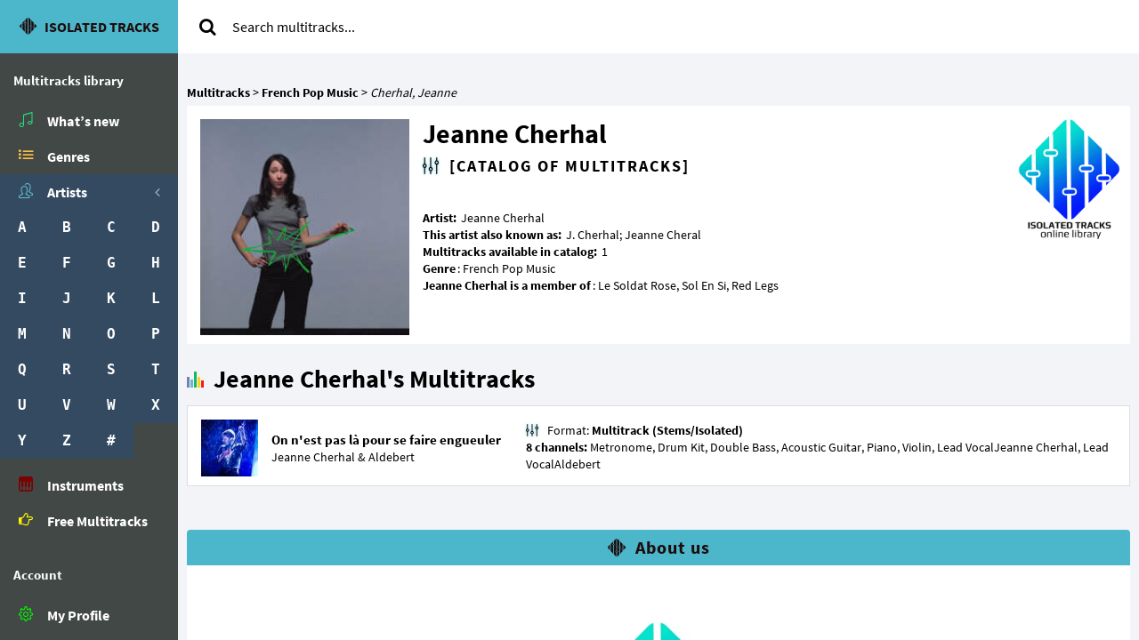

--- FILE ---
content_type: text/html; charset=UTF-8
request_url: https://isolated-tracks.com/artists/jeanne-cherhal/
body_size: 9456
content:
<!DOCTYPE html>
<html lang="en-US" class="app">
<head>
<meta charset="UTF-8">
<meta name="viewport" content="width=device-width, initial-scale=1">
<title>Jeanne Cherhal - Multitracks Library | Isolated Tracks.com</title>
<meta name="description" content="Jeanne Cherhal's stems. In the eyes of many worshipers of french pop music, inimitable voice, the manner of performing and repertoire of Jeanne Cherhal stay the most striking expression of FRENCH POP MUSIC!" />
<meta name="keywords" content="Jeanne Cherhal, French Pop Music performers, isolated tracks, songs multitracks, download library" />
<link rel="manifest" href="/manifest.json">
<link rel="shortcut icon" href="/favicon.ico">
<meta name="apple-mobile-web-app-capable" content="yes">
<meta name="apple-mobile-web-app-status-bar-style" content="black">
<meta name="apple-mobile-web-app-title" content="Isolated Tracks">
<meta name="apple-mobile-web-app-title" content="Isolated Tracks">
<link rel="apple-touch-startup-image" href="/assets/pwa/i/icon-512x512.png">
<link rel="apple-touch-icon" size="57x57" href="/assets/pwa/i/icon-57x57.png">
<link rel="apple-touch-icon" size="76x76" href="/assets/pwa/i/icon-76x76.png">
<link rel="apple-touch-icon" size="114x114" href="/assets/pwa/i/icon-114x114.png">
<link rel="apple-touch-icon" size="144x144" href="/assets/pwa/i/icon-144x144.png">
<link rel="apple-touch-icon" size="152x152" href="/assets/pwa/i/icon-152x152.png">
<link rel="apple-touch-icon" size="167x167" href="/assets/pwa/i/icon-167x167.png">
<link rel="apple-touch-icon" size="180x180" href="/assets/pwa/i/icon-180x180.png">
<link rel="apple-touch-icon" size="192x192" href="/assets/pwa/i/icon-192x192.png">
<meta name="msapplication-TileImage" content="/assets/images/i/icon-144x144.png">
<meta name="msapplication-TileColor" content="#4cb6cb">
<meta name="msapplication-starturl" content="/">
<meta name="theme-color" content="#4cb6cb">
<!--[if IE]><link rel="stylesheet" type="text/css" href="https://isolated-tracks.com/assets/styles/ie.css" /><![endif]-->
<style>
@charset "UTF-8";@font-face{font-family:'Source Sans Pro';font-display:swap;font-style:normal;font-weight:300;src:local('Source Sans Pro Light'),local('SourceSansPro-Light'),url(https://isolated-tracks.com/assets/fonts/ss/sourcesanspro-light.woff) format('woff')}@font-face{font-family:'Source Sans Pro';font-display:swap;font-style:normal;font-weight:400;src:local('Source Sans Pro'),local('SourceSansPro-Regular'),url(https://isolated-tracks.com/assets/fonts/ss/sourcesanspro.woff) format('woff')}@font-face{font-family:'Source Sans Pro';font-display:swap;font-style:normal;font-weight:700;src:local('Source Sans Pro Bold'),local('SourceSansPro-Bold'),url(https://isolated-tracks.com/assets/fonts/ss/sourcesanspro-bold.woff) format('woff')}*,*:before,*:after{box-sizing:border-box;-webkit-box-sizing:border-box;-moz-box-sizing:border-box}html{background-color:#f2f4f8;-webkit-text-size-adjust:100%;-ms-text-size-adjust:100%}body{margin:0;font-family:"Source Sans Pro","Helvetica Neue",Helvetica,Arial,sans-serif;font-size:14px;line-height:1.40;color:#788188;background-color:transparent;-webkit-font-smoothing:antialiased}aside,nav{display:block}header:after,header:before{display:table;content:" "}header:after{clear:both}strong{font-weight:bold}img{max-width:100%;height:auto;vertical-align:middle}header{position:relative;min-height:50px;z-index:1001}button,input{margin:0;font:inherit;color:inherit;font-family:inherit}button{font-size:inherit;line-height:inherit}button{overflow:visible}button{text-transform:none}button{-webkit-appearance:button}button::-moz-focus-inner,input::-moz-focus-inner{padding:0;border:0}input[type="radio"]{-webkit-box-sizing:border-box;-moz-box-sizing:border-box;box-sizing:border-box;padding:0;margin:4px 0 0;line-height:normal}.lazy-wrap{display:block;width:100%;margin:0}.lazy-wrap img{width:100%}picture,.lazy-wrap{white-space:normal}@font-face{font-family:'CustomIso';font-display:swap;src:url('https://isolated-tracks.com/assets/fonts/it/icon-kit.eot');src:url('https://isolated-tracks.com/assets/fonts/it/icon-kit.eot?#iefix&v=4.4.0') format('embedded-opentype'),url('https://isolated-tracks.com/assets/fonts/it/icon-kit.woff2') format('woff2'),url('https://isolated-tracks.com/assets/fonts/it/icon-kit.woff') format('woff'),url('https://isolated-tracks.com/assets/fonts/it/icon-kit.ttf') format('truetype'),url('https://isolated-tracks.com/assets/fonts/it/icon-kit.svg') format('svg')}.fa{font:normal normal normal 14px/1 CustomIso;font-size:inherit;text-rendering:auto;-webkit-font-smoothing:antialiased;-moz-osx-font-smoothing:grayscale}.icon-logoit,.ilst,.ilst-alt,.icon-refresh,.imgn,.imtn,.iusr,.insic,.freeic,.qmrk,.apf,#inst-deep:before{font-family:'CustomIso';speak:none;font-style:normal;font-weight:normal;font-variant:normal;text-transform:none;line-height:1;-webkit-font-smoothing:antialiased}.icon-logoit:before{content:"\e8a3"}.ilst:before,.ilst-alt:before{content:"\e800";font-weight:900}.icon-refresh:before{content:"\e824"}.fa-search:before{content:"\f002"}.imgn:before{content:"\e82e";font-weight:900}.imtn:before{content:"\e837"}.iusr:before{content:"\e82a"}.insic:before{content:"\e8a9"}.freeic:before{content:"\f0a4"}.qmrk:before{content:"\e814"}.apf:before{content:"\e827"}.anglt:before{content:"\f104"}.angdn:before{content:"\f107"}#inst-deep:before{content:"\E807"}.icon-logoit{font-size:1.8em;font-weight:300}.fa-spin{display:inline-block;line-height:1}.fa-spin{-webkit-animation:fa-spin 2s infinite linear;animation:fa-spin 2s infinite linear}@-webkit-keyframes fa-spin{0%{-webkit-transform:rotate(0deg);transform:rotate(0deg)}100%{-webkit-transform:rotate(359deg);transform:rotate(359deg)}}@keyframes fa-spin{0%{-webkit-transform:rotate(0deg);transform:rotate(0deg)}100%{-webkit-transform:rotate(359deg);transform:rotate(359deg)}}.imtn{color:#23e080}.insic{color:#790303}.freeic{color:#fff703}.apf{color:#0f0}.ilst-alt{color:#ffc04c}.iusr{color:#60bed1}#ajax-search .fa-search:before{color:#000}#inst-deep:before{margin-right:10px;color:#c4151c}.nav:before,.nav:after{display:table;content:" "}.nav:after{clear:both}.nav>li{position:relative;display:block}.fsti{font-size:12px;padding-left:15px;padding-right:15px;margin:15px 0px 10px 0px;color:#ACB7C1!important}@media (max-width:1599px){.fsti{font-size:15px;font-weight:900;color:#f8fcff!important;padding-top:5px;padding-bottom:5px}}.llst li{display:inline-block!important;font-family:monospace;background-color:#344a61;float:left}.llst{width:200px}.llst li{width:50px}.nav>li>a{display:block}.nav>li.active>a{color:#fff;background-color:#344a61}.nav li>a>i{margin:-10px -10px;line-height:38px;width:38px;height:38px;float:left;margin-right:5px;text-align:center;position:relative;overflow:hidden}.nav li>a>i:before{position:relative;z-index:2}nav ul.nav>li>a{font-size:16px;font-weight:600;color:#fff;padding:9px 20px;position:relative}nav ul.nav>li.active>ul{display:block}nav ul.nav ul{display:none}.nbhdr{background-color:#4CB6CB}aside{background-color:#424845}a{text-decoration:none}.nbhdr:before,.nbhdr:after{display:table;content:" "}header>.nbhdr:after{clear:both}.nbhdr{-webkit-touch-callout:none}.nbhdr a{color:#1E0C0C;text-transform:uppercase}.nbhdr button{outline:0;border:none;background-color:#4CB6CB;color:#1E0C0C}.nlink{position:absolute;font-size:1.3em;padding:9px 16px;line-height:30px}@-ms-viewport{width:device-width}.vxs{display:none!important}.nbr{font-weight:bold;line-height:50px}.nbr+.nlink{right:0;top:0}#dinst.installed{display:none}#dinst{width:95%;padding:10px;background-color:#fff;border:2px solid #c4151c;border-radius:6px;font-size:14px}#dinst button{display:block;background-color:#4acfae;color:#000;font-weight:bold}#menu{background-color:#fff}#menu{opacity:1}#obm{background:#fff}#obm{height:60px}#obm{opacity:1}@media (max-width:767px){#obm{height:0px!important}}header>#menu{position:fixed;top:0;z-index:5}header>#menu{left:200px}#menu{display:none}.primary ul{margin-top:0;margin-bottom:10px}ul ul{margin-bottom:0}.nav{padding-left:0;list-style:none}#menu form{margin-top:15px;margin-bottom:5px;padding:10px 15px}.dropdown{position:relative}#ajax-search>div:first-child{display:table}#ajax-search span{vertical-align:middle;display:table-cell;-webkit-touch-callout:none}#ajax-search input{height:30px;padding:5px 10px;font-size:16px;line-height:1.5;border:none}#ajax-search button{width:36px;background-color:#fff;border:none;font-size:20px}.dropdown-menu{display:none}#asl{padding:15px;text-align:center}#asr{max-height:312px;overflow-y:scroll}.scl{overflow-x:hidden;overflow-y:auto}.no-touch .scl.hover{overflow-y:hidden}.wlg{z-index:1}@media (max-width:767px){.wlg{padding:1px}}.musicbar{position:relative;float:left;width:20px;height:20px}.musicbar span{position:absolute;bottom:0;width:15%;text-indent:-9999px}.br1{left:0%;height:60%;background-color:#797FB4}.br2{left:20%;height:45%;background-color:#62BCCE}.br3{left:40%;height:90%;background-color:#1AB667}.br4{left:60%;height:60%;background-color:#FCD417}.br5{left:80%;height:40%;background-color:#F21B1B}.br1,.br2,.br3,.br3,.br5{-webkit-backface-visibility:hidden}.offline-wrap{display:none}.offline{text-align:center;color:#fff;font-size:24px;position:relative;margin:0 auto}@media (min-width:768px) and (min-height:880px){#dinst{display:block;position:absolute;bottom:20px;left:5px}}@media (min-width:768px) and (max-height:879px){#dinst{display:block;position:relative;margin:0 auto}}@media (min-width:768px){html,body{height:100%;min-height:100%;overflow:hidden}.vbox{position:relative;height:100%}.vbox>section{top:0;bottom:0;width:100%}.vbox>.hbox{position:absolute;top:0;bottom:0;width:100%}.app .vbox>section{position:absolute}.app .hbox{height:100%}.hbox{display:table;table-layout:fixed;width:100%}.hbox>aside{display:table-cell;vertical-align:top;height:100%;float:none}.aside.nbhdr{width:200px}.aside#nav{width:200px;padding-top:60px}.nbr{line-height:60px;height:60px;display:block;overflow:hidden;text-align:center}#dinst button{width:80%;margin:15px auto}#menu{width:auto;border-top:0}#menu{display:block!important;height:auto!important;padding-bottom:0;overflow:visible!important}#menu form{padding-top:0;float:left}.scl{-webkit-overflow-scrolling:touch}.offline-wrap{line-height:60px}}@media (max-width:767px){body{overflow-x:hidden;min-height:100%}.nbhdr{position:fixed!important;text-align:center;left:0px;width:100%;z-index:1100}#dinst{display:block;position:relative;margin:50px 0 0 10px}#dinst{width:50%}#dinst button{width:60%;margin:15px 0 10px 10px}.vxs{display:block!important}.hxs{display:none!important}header>#menu{left:0;width:100%}#menu{width:100%;padding-bottom:8px;border-bottom:3px solid #4CB6CB}#menu form{margin-top:60px}.offline-wrap{line-height:38px}}@media all and (min--moz-device-pixel-ratio:0)and(min-width:768px){.vbox{height:100vh!important}}@media (max-width:767px){.icon-logoit{font-size:1.4em}}@media (min-width:721px){#dinst{white-space:pre-line}}@media (max-width:720px){#dinst{display:block;position:relative;margin:50px 0 15px 10px}#dinst{width:50%}#dinst button{width:60%;margin:15px 0 10px 10px}#dinst{white-space:normal}}@media (max-width:600px){#dinst{width:75%}#dinst button{width:80%;margin:15px 0 10px 10px}}@media (min-width:500px){.icon-logoit{font-size:1.2em}.nbr{font-size:16px}.nbhdr a span{margin-left:6px}}@media (max-width:500px){#dinst{width:80%;margin:0 auto 15px auto}#dinst button{width:99%;margin:10px auto}}@media (max-width:400px){#dinst{width:80%;margin:0 auto 20px auto}}@media (max-width:250px){.nbhdr a>span{font-size:12px}.icon-logoit{font-size:0.8em}}@media (max-width:220px){.nbhdr a>span{font-size:10px}.icon-logoit{font-size:0.6em}}@media (max-width:190px){.nbhdr a>span{display:none}.icon-logoit{font-size:1em}}.prt{float:right!important;color:#ACB7C1!important}.thumb-md{width:64px!important;display:inline-block}.text-active{display:none}@media (hover:none){.i-ov:not(.active):before{font-family:'CustomIso';speak:none;font-style:normal;font-weight:normal;font-variant:normal;text-transform:none;line-height:1;-webkit-font-smoothing:antialiased}.i-ov:not(.active){display:block!important;background-color:transparent!important}.i-ov:not(.active):before{position:absolute;top:50%;left:0px;right:0px;margin-top:-10px;text-align:center;color:#fff!important;content:"\e819";text-align:center}.i-ov:not(.active):before{font-size:1.33em}}.itm-left{height:100%;position:relative}.wlg{position:absolute;width:100%}.track-inf:before,.ar-meta-data h2:before{font-family:'CustomIso';speak:none;font-style:normal;font-weight:normal;font-variant:normal;text-transform:none;line-height:1;-webkit-font-smoothing:antialiased}.track-inf:before{content:"\e81f";text-shadow:0 0 3px #4cb6cb;color:#000000;margin-right:10px}.wlg .musicbar{margin:9px 10px 0 10px}#aftmenu{padding-top:20px}.ararkit{position:relative}.ararkit>picture{width:100%}.logo-dbl{height:0;padding-bottom:116%}.logo-dbl img,.logo-dbl picture{aspect-ratio:1/1.16}.breads{list-style-type:none;color:#000}.breads a{color:#000;font-weight:bold}.breads li{display:inline}.breads li:last-child{font-style:italic;font-weight:light}.breads.arbc{padding:15px 10px 5px 10px;margin:0}.ar-row:after{clear:both}.ar-row:after,.ar-row:before{display:table;content:" "}.ar-row{margin:0 10px 20px 10px}.ar-row{padding:15px 0 10px 0;border-radius:2px;background-color:#fff}.arar-wrap{display:block;position:relative;float:left}.arar-wrap{padding:0 15px 0 10px}.arar-wrap{width:33%}.ar-meta-data{width:56%;float:left}.ar-meta-data h1{line-height:1.1;font-weight:600;margin:0;font-size:30px;color:#000}.ar-meta-data h2{font-size:18px;font-weight:600;line-height:1.1;color:#000000;margin:10px 0 40px 0;letter-spacing:2px;text-transform:uppercase}.ar-meta-data h2:before{content:"\e81f";text-shadow:0 0 3px #4cb6cb;color:#000000;margin-right:10px}.artist_inf{color:#000;white-space:pre-line}.ar-meta-data strong{color:#000;margin-right:2px}.minimal-logo{display:none}@media (max-width:1599px){.arar-wrap{width:25%;padding:0 15px}.ar-meta-data{width:56%;float:left}.minimal-logo{display:block;width:11%;position:relative;float:right;margin-right:10px}}@media (max-width:1000px){.ar-meta-data{width:66.6667%;float:left;padding:0 0 0 15px}.arar-wrap{width:33.3333%;float:right}.minimal-logo{display:none}}@media (max-width:768px){.ar-meta-data{width:100%;padding:0}.ar-meta-data h1{margin:15px 0 0 0}.ar-meta-data h2{margin:10px 0;letter-spacing:1.5px;font-size:14px;font-weight:900}.artist_inf{margin:30px 0 20px 0}.ar-row{background-color:transparent;padding:15px 10px 10px 10px}.arar-wrap{display:block;padding:0;margin-bottom:25px;float:none;margin:0}.arar-wrap{width:70%}.arar-wrap img{border:2px solid #ffffff;border-radius:6px}}@media (max-width:500px){.ar-meta-data h1{font-size:26px}.arar-wrap{width:80%;margin:0 auto}.arar-wrap img{border-radius:3px}}@media (max-width:350px){.ar-meta-data h1{font-size:24px}.arar-wrap{width:90%}}@media (max-width:250px){.arar-wrap{width:95%}}.ahdr{margin:15px 0 10px 15px;color:#000000;font-size:28px;font-weight:700;line-height:1.40}#ar-srt:after{clear:both}#ar-srt:after,#ar-srt:before{display:table;content:" "}#ar-srt{display:block;border:1px solid #000000}#ar-srt{padding:0 10px;margin:12px 10px 0 10px}.radio{margin:5px;display:inline-block;float:left}.radio input{display:none}.radio input+span{line-height:18px;height:18px;padding-left:18px;display:block;position:relative;float:left}.radio input+span:not(:empty){padding-left:22px}.radio input+span:before,.radio input+span:after{content:'';width:17px;height:17px;display:block;border-radius:50%;left:0;top:0;position:absolute}.radio input+span:before{background:#d1d7e3}.radio input+span:after{background:#fff;transform:scale(0.78)}.a-lst{border-radius:2px;padding:0 10px;color:#000}.a-itm{margin:0px 0px 1.5em;border-color:#eaeef1;display:block;padding:10px 15px;margin-bottom:-1px;background-color:#fff;border:1px solid #dddddd}.a-itm:nth-of-type(even){background-color:#fafafa}.a-lst .a-itm{display:table;width:100%;padding-top:15px}.itm-left{margin-right:15px;position:relative;float:left!important}.a-itm>.itm-left{display:table-cell;vertical-align:middle}.a-itm>.ar-sng{display:table-cell;width:30%;vertical-align:middle}a.a-sl{font-weight:bold;color:#000}.ar-sng>div>a{color:#000}.itm-left .lazy-wrap img,.itm-left .lazy-wrap picture{aspect-ratio:1;text-indent:-9999px;overflow:hidden}.pad1{padding:0 0 100% 0!important;height:0}.i-ov{display:none}.i-ov{position:absolute;top:0;right:0;bottom:0;left:0;background-color:rgba(0,0,0,0.75);border-radius:2px}.a-itm>.track-inf{display:table-cell;width:70%;vertical-align:middle;white-space:pre-line}.track-inf strong{color:#000}.track-inf i{font-style:normal}.screen-reader-text{display:none}@media (min-width:1600px){.hl-ar-lp{display:block;width:75%;float:left}.hl-ar-lp{padding:0}}@media (max-width:1599px){.hl-ar-lp{width:100%}.ar-row{margin:0 10px 20px 10px}.ar-sng>a{font-size:15px}}@media (max-width:1199px){.logo-dbl{height:0;padding-bottom:115%}.logo-dbl img,.logo-dbl picture{aspect-ratio:1/1.15}}@media (max-width:1100px){.a-lst .a-itm{display:block}.a-itm>.itm-left{display:inline-block}.a-itm>.ar-sng{display:block;width:100%}.a-itm>.track-inf{clear:both;display:block;font-size:12px;width:100%;padding-top:10px;text-align:justify}}@media (min-width:768px){.wlg{top:0;bottom:0}}@media (max-width:767px){.wlg{top:50px;bottom:0}.breads.arbc{font-size:15px}.ar-sng>a{letter-spacing:0.05em}}@media (max-width:480px){.hl-ar-lp{padding:0 10px 10px 10px}}@media (max-width:400px){.hl-ar-lp{padding:0 5px 5px 5px}.a-lst .a-itm{background-color:#fff}.a-itm>.ar-sng{clear:both;display:block;width:100%;padding-top:10px}}@media (max-width:379px){.radio:nth-child(3n){clear:both}}@media (max-width:319px){.radio{clear:both}}@media (max-width:300px){.hl-ar-lp{padding:0 2px 2px 2px}#ar-srt{padding:5px}}</style>
<style>#multilang{list-style-type:none}#multilang.pending{display:none}#multilang.collapsed li:not(.current-language){display:none}#multilang li{cursor:pointer;line-height:24px;height:24px;color:#d8dde2;font-weight:700;display:block}#multilang li:hover{text-decoration:underline;color:#fff}#multilang li+li{margin-top:3px}#multilang li:before{display:block;position:absolute;margin-left:-24px;width:24px;height:24px;line-height:24px;content:"";background-size:cover;background-repeat:no-repeat}
#pt:before{background-image:url("https://isolated-tracks.com/media/cs/pt.svg")}#it:before{background-image:url("https://isolated-tracks.com/media/cs/it.svg")}#de:before{background-image:url("https://isolated-tracks.com/media/cs/de.svg")}#es:before{background-image:url("https://isolated-tracks.com/media/cs/es.svg")}#en:before{background-image:url("https://isolated-tracks.com/media/cs/en.svg")}#nl:before{background-image:url("https://isolated-tracks.com/media/cs/nl.svg")}#se:before{background-image:url("https://isolated-tracks.com/media/cs/se.svg")}#fi:before{background-image:url("https://isolated-tracks.com/media/cs/fi.svg")}#he:before{background-image:url("https://isolated-tracks.com/media/cs/he.svg")}#hi:before{background-image:url("https://isolated-tracks.com/media/cs/hi.svg")}</style><meta name='robots' content='max-image-preview:large' />
<style></style><link rel="prefetch" href="/assets/scripts/song.js" as="script">
<link rel="prefetch" href="/assets/styles/multitrack.css" as="style">
<link rel="prefetch" href="/assets/styles/multitrack.css" as="style">
</head>
<body class="vbox">
<header>
<div class="nbhdr aside"><button class="nlink vxs lsc" data-toggle="class:nav-off-screen,open,oflhd" data-target="#nav,html,.unscrl" title="Menu"><i class="ilst"></i></button>
<a href="https://isolated-tracks.com" class="nbr lsc" title="Welcome to Professional Multitracks Library"> <i class="icon-logoit"></i> <span>Isolated tracks</span></a>
<button class="nlink vxs lsc" data-toggle="collapse" data-target="#menu" title="Search"><i class="imgn"></i></button></div>
<div id="menu">

<form role="search" method="get" action="https://isolated-tracks.com/"><div class="form-group dropdown" id="ajax-search"><div><span><button type="submit" title="Search"><i class="fa fa-search"></i></button></span>
<input type="text" id="ajx" value="" autocomplete="off" name="fnd" placeholder="Search multitracks..."></div>
<a id="ast" data-target="#ajax-search" data-toggle="dropdown"></a><div class="dropdown-menu"><div id="asl"><i class="fa fa-spin icon-refresh"></i></div><div id="asr"></div></div></div></form></div>
</header>
<div class="hbox">
	<aside id="nav" class="hxs aside"><section class="vbox">
	<section class="scl hover">
	<nav class="primary hxs">
	<ul id="multitrack-lib" class="nav">
	<li class="fsti">Multitracks library</li>
	<li><a href="https://isolated-tracks.com/"><i class="imtn"></i><span>What’s new</span></a></li>
	<li><a href="https://isolated-tracks.com/multitracks-updates/"><i class="ilst-alt"></i><span>Genres</span></a></li>
		<li class="active on-load-active"><a href="https://isolated-tracks.com/#"><span class="prt"><i class="fa anglt text"></i><i class="fa angdn text-active"></i></span><i class="iusr"></i><span>Artists</span></a>
	<ul class="nav llst">
		<li><a href="https://isolated-tracks.com/artists-on-a/" title="Artists on A">A</a></li><li><a href="https://isolated-tracks.com/artists-on-b/" title="Artists on B">B</a></li>
		<li class="active"><a href="https://isolated-tracks.com/artists-on-c/" title="Artists on C">C</a></li><li><a href="https://isolated-tracks.com/artists-on-d/" title="Artists on D">D</a></li>
		<li><a href="https://isolated-tracks.com/artists-on-e/" title="Artists on E">E</a></li><li><a href="https://isolated-tracks.com/artists-on-f/" title="Artists on F">F</a></li>
		<li><a href="https://isolated-tracks.com/artists-on-g/" title="Artists on G">G</a></li><li><a href="https://isolated-tracks.com/artists-on-h/" title="Artists on H">H</a></li>
		<li><a href="https://isolated-tracks.com/artists-on-i/" title="Artists on I">I</a></li><li><a href="https://isolated-tracks.com/artists-on-j/" title="Artists on J">J</a></li>
		<li><a href="https://isolated-tracks.com/artists-on-k/" title="Artists on K">K</a></li><li><a href="https://isolated-tracks.com/artists-on-l/" title="Artists on L">L</a></li>
		<li><a href="https://isolated-tracks.com/artists-on-m/" title="Artists on M">M</a></li><li><a href="https://isolated-tracks.com/artists-on-n/" title="Artists on N">N</a></li>
		<li><a href="https://isolated-tracks.com/artists-on-o/" title="Artists on O">O</a></li><li><a href="https://isolated-tracks.com/artists-on-p/" title="Artists on P">P</a></li>
		<li><a href="https://isolated-tracks.com/artists-on-q/" title="Artists on Q">Q</a></li><li><a href="https://isolated-tracks.com/artists-on-r/" title="Artists on R">R</a></li>
		<li><a href="https://isolated-tracks.com/artists-on-s/" title="Artists on S">S</a></li><li><a href="https://isolated-tracks.com/artists-on-t/" title="Artists on T">T</a></li>
		<li><a href="https://isolated-tracks.com/artists-on-u/" title="Artists on U">U</a></li><li><a href="https://isolated-tracks.com/artists-on-v/" title="Artists on V">V</a></li>
		<li><a href="https://isolated-tracks.com/artists-on-w/" title="Artists on W">W</a></li><li><a href="https://isolated-tracks.com/artists-on-x/" title="Artists on X">X</a></li>
		<li><a href="https://isolated-tracks.com/artists-on-y/" title="Artists on Y">Y</a></li><li><a href="https://isolated-tracks.com/artists-on-z/" title="Artists on Z">Z</a></li>
		<li><a href="https://isolated-tracks.com/artists-on-0to9/" title="Artists on #">#</a></li>
		</ul>
		</li>
	<li><a href="https://isolated-tracks.com/instrumental-backing-tracks"><i class="insic"></i><span>Instruments</span></a></li>
	<li><a href="https://isolated-tracks.com/free-backing-tracks"><i class="freeic"></i><span>Free Multitracks</span></a></li>
	</ul></nav>

	<nav class="primary hxs"><ul id="menu-main" class="nav"><li class="fsti">Account</li><li>
	<a href="/login"><i class="apf"></i><span>My Profile</span></a></li></ul></nav>
	<nav class="primary hxs"><ul id="menu-main" class="nav"><li class="fsti">Info</li><li>
	<a href="/wiki/"><i class="qmrk"></i><span>Read F.A.Q.</span></a></li><li>
	<a href="/terms-of-service"><span>Terms Of Service</span></a></li><li>
	<a href="/privacy-policy"><span>Privacy Policy</span></a></li><li>
	<a href="/copyright"><span>Copyright</span></a></li><li>
	<a href="/contact-us"><span>Contact Us</span></a></li></ul></nav>
<ul id="multilang" data-action="resolve-lang" class="pending"><li id="en" class="current-language" title="Language: English">English</li><li id="de" title="Sprachen: Deutsch">Deutsch</li><li id="es" title="Idioma: Español">Español</li><li id="it" title="Lingua: Italiano">Italiano</li><li id="pt" title="Idioma: Português">Português</li><li id="nl" title="Taal: Nederlands">Nederlands</li></ul>
	<div id="dinst" class="installed">Install our free app
	to get fresh news from our social channels
	and <strong>get promos</strong> regularly!
	<button id="inst-deep">Install now!</button></div>	</section>

	
	</section>
	</aside>
		<div class="homebox vbox">
		<div class="scl wlg unscrl"><div id="obm"></div><div id="aftmenu" class="araf">
		
		<ol class="breads arbc" vocab="http://schema.org/" typeof="BreadcrumbList"><li property="itemListElement" typeof="ListItem">
		<a property="item" typeof="WebPage" title="Isolated-tracks.com" href="https://isolated-tracks.com/multitracks-updates/">
		<span property="name">Multitracks</span></a> &gt; <meta property="position" content="1"></li>
		<li property="itemListElement" typeof="ListItem">
		<a property="item" typeof="WebPage" title="French Pop Music music" href="https://isolated-tracks.com/genres/french-pop-music/">
		<span property="name">French Pop Music</span></a> &gt;<meta property="position" content="2"></li>
		<li property="itemListElement" typeof="ListItem">
		<span property="name">Cherhal, Jeanne</span><meta property="position" content="3"></li></ol>

		<div class="hl-ar-lp">
			<div class="ar-row">
			<div class="arar-wrap">
			<span class="lazy-wrap ararkit" style="padding-bottom:103.25%;height:0;">
			<picture class="sfly">				<source media="(min-width:1350px)" width="400" height="413" srcset="/media/ap/104/104_0004-xxl.jpg" type="image/webp">
				<source media="(max-width:1349px)" width="250" height="258" srcset="/media/ap/104/104_0004-xl.jpg" type="image/webp">
				<source media="(max-width:1099px)" width="180" height="186" srcset="/media/ap/104/104_0004-l.jpg" type="image/webp">
				<source media="(max-width:1000px)" width="250" height="258" srcset="/media/ap/104/104_0004-xl.jpg" type="image/webp">
				<source media="(max-width:899px)" width="180"" height="186" srcset="/media/ap/104/104_0004-l.jpg" type="image/webp">
				<source media="(max-width:768px)" width="400" height="413" srcset="/media/ap/104/104_0004-xxl.jpg" type="image/webp">
				<source media="(max-width:359px)" width="250" height="258" srcset="/media/ap/104/104_0004-xl.jpg" type="image/webp">
				<source media="(max-width:230px)" width="180" height="186" srcset="/media/ap/104/104_0004-l.jpg" type="image/webp">
				<source media="(min-width:1350px)" width="400" height="413" srcset="/media/ap/104/104_0004-xxl.jpg" type="image/jpeg">
				<source media="(max-width:1349px)" width="250" height="258" srcset="/media/ap/104/104_0004-xl.jpg" type="image/jpeg">
				<source media="(max-width:1099px)" width="180" height="186" srcset="/media/ap/104/104_0004-l.jpg" type="image/jpeg">
				<source media="(max-width:1000px)" width="250" height="258" srcset="/media/ap/104/104_0004-xl.jpg" type="image/jpeg">
				<source media="(max-width:899px)" width="180" height="186" srcset="/media/ap/104/104_0004-l.jpg" type="image/jpeg">
				<source media="(max-width:768px)" width="400" height="413" srcset="/media/ap/104/104_0004-xxl.jpg" type="image/jpeg">
				<source media="(max-width:359px)" width="250" height="258" srcset="/media/ap/104/104_0004-xl.jpg" type="image/jpeg">
				<source media="(max-width:230px)" width="180" height="186" srcset="/media/ap/104/104_0004-l.jpg" type="image/jpeg">
				<img alt="Jeanne Cherhal" data-src="https://isolated-tracks.com/media/ap/104/104_0004-xl.jpg" />
			</picture></span>
			</div>
						<div class="ar-meta-data">
			<h1>Jeanne Cherhal</h1>
			<h2>[Catalog of multitracks]</h2>
			<div class="artist_inf"><strong>Artist: </strong>Jeanne Cherhal
<strong>This artist also known as: </strong>J. Cherhal; Jeanne Cheral
<strong>Multitracks available in catalog:</strong> 1
<strong>Genre</strong>: French Pop Music
<strong>Jeanne Cherhal is a member of</strong>: Le Soldat Rose, Sol En Si, Red Legs
			</div>
			</div>

			<div class="minimal-logo"><span class="lazy-wrap logo-dbl"><picture><source data-srcset="https://isolated-tracks.com/media/bs/minimalistic-{kit-force-logo-dbl}.png">
			<noscript><img src="https://isolated-tracks.com/media/bs/minimalistic-m.png" class="nojslazy" alt="Download backing tracks!"></noscript>
			<img class="b-lazy" alt="Download backing tracks!" data-src="https://isolated-tracks.com/media/bs/minimalistic-{kit-force-logo-dbl}.png"></picture></span></div>
			</div>
			<span class="musicbar animate"><span class="br1"></span><span class="br2"></span><span class="br3"></span><span class="br4"></span><span class="br5"></span></span>
			<h1 class="ahdr">Jeanne Cherhal's Multitracks</h1>
			

			<div class="a-lst">
				<div class="item a-itm">
				<div class="itm-left"><div class="i-ov rbg" plrid="489"></div>
				<span class="lazy-wrap pad1 limg thumb-md"><picture><source data-srcset="https://isolated-tracks.com/media/sp/00489/{kit-mtr-mtr}.jpg">
				<noscript><img src="https://isolated-tracks.com/media/sp/00489/l.jpg"class="nojslazy" alt="Stems/Multitrack - On n'est pas là pour se faire engueuler"></noscript>
				<img class="b-lazy" data-src="https://isolated-tracks.com/media/sp/00489/{kit-mtr-mtr}.jpg" alt="Stems/Multitrack - On n'est pas là pour se faire engueuler"/></picture></span></div>
				<div class="ar-sng">
				<a href="https://isolated-tracks.com/aldebert/on-n-est-pas-la-pour-se-faire-engueuler" data-pjax title="Stems/Multitrack - On n'est pas là pour se faire engueuler" class="a-sl">On n'est pas là pour se faire engueuler</a>
				<div>Jeanne Cherhal & <a href="https://isolated-tracks.com/artists/aldebert/" title="Aldebert">Aldebert</a></div>
				</div>

				<div class="track-inf">Format: <strong>Multitrack (Stems/Isolated)</strong>
				<i><strong>8 channels: </strong>Metronome, Drum Kit, Double Bass, Acoustic Guitar, Piano, Violin, Lead VocalJeanne Cherhal, Lead VocalAldebert</i>
				</div>

				</div>

				
			</div>
		</div>
		<div class="hl-ar-rp">		<article class="site-about">
		<h2>About us</h2>
		<span>
		<div class="logo-wrap"><div class="lazy-wrap logo-float"><picture><source data-srcset="https://isolated-tracks.com/media/bs/logo_b-{vpps}.jpg">
		<noscript><img src="https://isolated-tracks.com/media/bs/logo_br-l.jpg" class="nojslazy" alt="Isolated tracks"></noscript>
		<img class="b-lazy" alt="Isolated tracks" data-src="https://isolated-tracks.com/media/bs/logo_b-{vpps}.jpg"></picture></div></div>
		<h3>Different Styles</h3>
		<p>In our library, you can browse and download thousands of multitracks from the world’s most popular songs. We don’t stick to just one genre—our catalog brings you music in a wide <a href="https://isolated-tracks.com/multitracks-updates/" title="View Backing Tracks By Styles">variety of styles</a>!</p>
		<h3>Minimal Effort</h3>
		<p>We help professional musicians achieve great results in their creative work. With ready-to-use multitracks, many difficult tasks suddenly become simple! For example, you don’t need to spend money on expensive gear, rent a studio, hire musicians, or waste time on recording, and so on.</p>
		<p>Just <a href="https://isolated-tracks.com/multitracks-updates/" title="Download Backing Tracks / Stems">download the stems</a>, import them into your favorite software, and work the way you always do!</p>
		<h3>High Quality</h3>
		<p>All of our multitracks are delivered in high quality. The clarity of the source recordings allows producers and musicians to create a professional final mix. But there are even more benefits that aren’t so obvious. For example, per-channel transposition and tempo changes with stems produce far better results than transposing standard stereo mixes or karaoke tracks downloaded from the web!</p>
		<h3>Creative Approach</h3>
		<p>Working with multitracks is anything but routine—it pushes the envelope! You gain freedom in your artistic expression, with far greater potential to create an extraordinary final mix. Each of us has the ability to impress; we just need time to experiment, and stems can help us get it right!</p>
		<h3>For Any Instrument</h3>
		<p>With multitracks, you can learn music and transcribe parts quickly and easily! If you’d like to study the licks of the masters but don’t yet have the ear to transcribe complex arrangements, you can focus on <a href="https://isolated-tracks.com/instrumental-backing-tracks" title="Backing Tracks For Different Instruments">your instrument</a> in the multitrack by simply muting the others. Every detail becomes clear, with no extra sounds around your part!</p>
		<h3>For Any Purpose!</h3>
		<p>Whether you’re a vocalist or instrumentalist, a DJ, a seasoned pro or a beginner, a teacher or a student, a producer or an engineer, part of a cover or wedding band, or even a one-person act—multitracks are valuable for anyone connected to music!</p>
		</span>
		</article>			
		</div>
		</div></div>
		</div>
		<div class="offline-wrap"><div class="offline">No internet connection</div></div>
</div>
<link rel="stylesheet" href="https://isolated-tracks.com/assets/styles/core.css?ver=1.1.9">
<link rel="stylesheet" href="https://isolated-tracks.com/assets/styles/artist.css?ver=1.1.9">
<script defer src="/sw.js"></script>
<script src="https://isolated-tracks.com/assets/scripts/core.js"></script>
<script src="https://isolated-tracks.com/assets/scripts/sort-songs.js"></script>
<script>
var ajax_object = {"ajaxurl":"https:\/\/isolated-tracks.com\/api"};var IO={libScrollSourceClass:'scl',tmnTriggerClass:'arar-wrap',calcElems:'#aftmenu',ddOuterSelector:'#aftmenu',LLUsed:true,bindLazyScrollSources:'.wlg',useVPSP:true,allowWebp:'none',useViewportKits:{'kit-mtr-mtr':{xs:{min:768,max:0},_xs:{min:0,max:767}},'kit-force-logo-dbl':{s:{min:1001,max:1199},m:{min:1200,max:1600}}},onChangeReloadAtOnce:true,playerLazy:[".a-lst|||.a-itm"],playerLnkTmpl:'gnrarrw',mmCalcScrollDestAutoName:'.wlg',mmEffDestAutoName:'.wlg',mobileTresh:768,tmnAtach:true,tnmRestoreDelay:700,tmnScrollListenerQuery:'.wlg',tmnScrollListenerClass:'wlg',backgroundId:'obm',backgroundMultiple:false,ForceOpenZonesQueries:'',NotAvailZones:'',ddReact:true,bodyPush:true,mmBtnSelector:'.nlink.vxs',mmScrollBackSpeed:25,overlay:false,bindLazyCustom:false,install:false,playerLazyRmx:['.a-lst|||.a-itm|||.itm-left'],};var bLazy=new Blazy({breakpoints:[{width:420,src:'data-src-small'}],
success:function(element, tval='1'){setTimeout(function(){var parent=element.parentNode; parent.className=parent.className.replace(/\bloading\b/,'');},100);}});
</script>
</body>
</html>